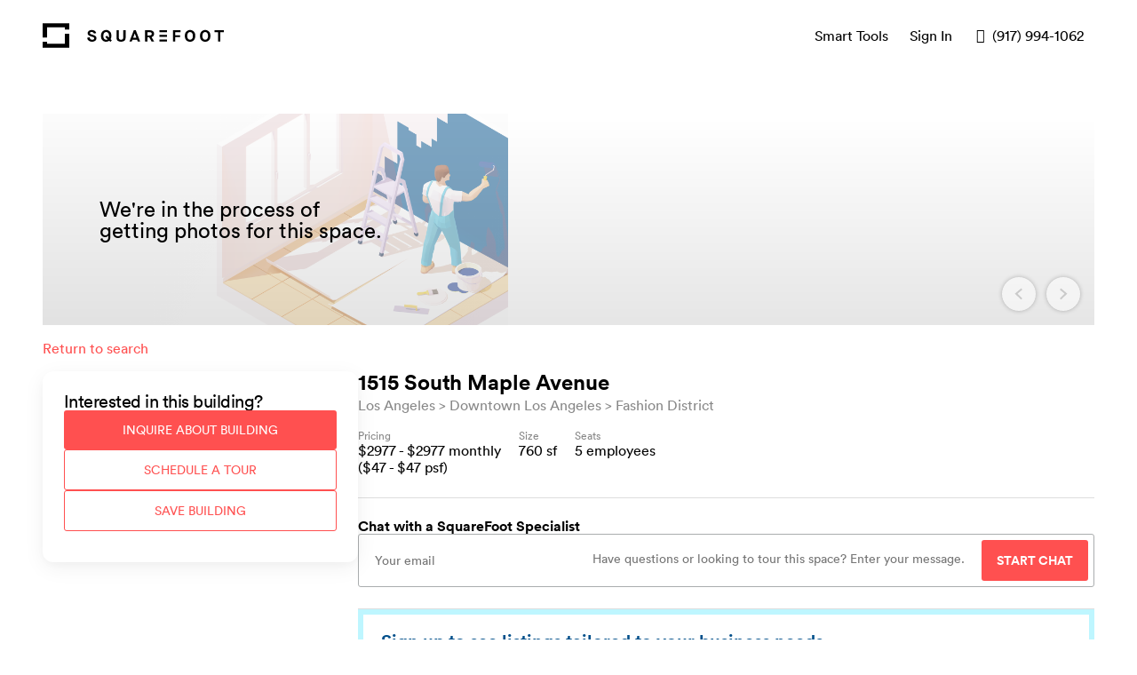

--- FILE ---
content_type: text/html; charset=utf-8
request_url: https://www.squarefoot.com/building/ca/los-angeles/1515-south-maple-avenue/7cb3fdbd-dbe4-4b5d-9ea2-5b702205e30f
body_size: 3746
content:
<!DOCTYPE html><html lang="en-US" data-qa="my-document"><head><meta charSet="utf-8"/><meta name="viewport" content="width=device-width, initial-scale=1"/><title>SquareFoot</title><meta name="description" content="We’re a new kind of commercial real estate company. We help growing businesses win at finding their next office space, providing flexibility, transparency, and a stress-free process along the way."/><meta name="og:site_name" content="SquareFoot"/><meta name="application-name" content="SquareFoot"/><meta name="apple-mobile-web-app-title" content="SquareFoot"/><meta name="theme_color" content="#ffffff"/><meta name="fb:app_id" content="496698383783212"/><script type="application/ld+json">[{"@context":"http://schema.org","@type":"WebSite","name":"SquareFoot","url":"https://www.squarefoot.com"},{"@context":"http://schema.org","@type":"Organization","name":"SquareFoot","url":"https://www.squarefoot.com","logo":"https://www.squarefoot.com/apple-touch-icon.png","sameAs":["https://www.facebook.com/TheSquareFoot","https://twitter.com/thesqft","https://www.linkedin.com/company/2220452"],"location":{"@context":"http://schema.org","@type":"Place","address":{"@context":"http://schema.org","@type":"PostalAddress","streetAddress":"115 W 30th Street, Suite 900","addressLocality":"New York City","addressRegion":"NY","postalCode":"10001"}}}]</script><link rel="apple-touch-icon" sizes="180x180" href="/apple-touch-icon.png"/><link rel="icon" type="image/png" href="/favicon-32x32.png" sizes="32x32"/><link rel="icon" type="image/png" href="/favicon-16x16.png" sizes="16x16"/><link rel="mask-icon" href="/safari-pinned-tab.svg" color="#212121"/><link rel="preconnect" href="https://miyagi-next-assets.s3.us-east-005.backblazeb2.com"/><meta name="next-head-count" content="15"/><script async="">!function(){var analytics=window.analytics=window.analytics||[];if(!analytics.initialize)if(analytics.invoked)window.console&&console.error&&console.error("Segment snippet included twice.");else{analytics.invoked=!0;analytics.methods=["trackSubmit","trackClick","trackLink","trackForm","pageview","identify","reset","group","track","ready","alias","debug","page","once","off","on","addSourceMiddleware","addIntegrationMiddleware","setAnonymousId","addDestinationMiddleware"];analytics.factory=function(e){return function(){var t=Array.prototype.slice.call(arguments);t.unshift(e);analytics.push(t);return analytics}};for(var e=0;e<analytics.methods.length;e++){var key=analytics.methods[e];analytics[key]=analytics.factory(key)}analytics.load=function(key,e){var t=document.createElement("script");t.type="text/javascript";t.async=!0;t.src="https://cdn.segment.com/analytics.js/v1/" + key + "/analytics.min.js";var n=document.getElementsByTagName("script")[0];n.parentNode.insertBefore(t,n);analytics._loadOptions=e};analytics._writeKey="YOUR_API_KEY";;analytics.SNIPPET_VERSION="4.15.3";
analytics.load("YOUR_API_KEY");
analytics.page();
}}();</script><meta name="robots" content="index,follow"/><link rel="preload" href="/_next/static/css/998cf07aa2ac68b2.css" as="style"/><link rel="stylesheet" href="/_next/static/css/998cf07aa2ac68b2.css" data-n-g=""/><link rel="preload" href="/_next/static/css/84b8bf9e273dd228.css" as="style"/><link rel="stylesheet" href="/_next/static/css/84b8bf9e273dd228.css" data-n-p=""/><link rel="preload" href="/_next/static/css/0e14c50e3b03f4ff.css" as="style"/><link rel="stylesheet" href="/_next/static/css/0e14c50e3b03f4ff.css" data-n-p=""/><noscript data-n-css=""></noscript><script defer="" nomodule="" src="/_next/static/chunks/polyfills-5cd94c89d3acac5f.js"></script><script src="/_next/static/chunks/webpack-c93b3ff0d02e70ea.js" defer=""></script><script src="/_next/static/chunks/framework-8b7974553b1447ee.js" defer=""></script><script src="/_next/static/chunks/main-57c50a6a40ba74ab.js" defer=""></script><script src="/_next/static/chunks/pages/_app-909066f65bea23ad.js" defer=""></script><script src="/_next/static/chunks/29107295-c3c12e6f8bf94c9b.js" defer=""></script><script src="/_next/static/chunks/304-8f2246b6a9805e50.js" defer=""></script><script src="/_next/static/chunks/522-003aff8992af872a.js" defer=""></script><script src="/_next/static/chunks/551-d47c2531b55dd8cd.js" defer=""></script><script src="/_next/static/chunks/66-aaff00231d7ca26b.js" defer=""></script><script src="/_next/static/chunks/681-01433364446089fa.js" defer=""></script><script src="/_next/static/chunks/371-89c026687fbc48fe.js" defer=""></script><script src="/_next/static/chunks/pages/building/%5B...slug%5D-86c64f1aed015bdd.js" defer=""></script><script src="/_next/static/-8Ih9ZfGFZ05CExjLOYYZ/_buildManifest.js" defer=""></script><script src="/_next/static/-8Ih9ZfGFZ05CExjLOYYZ/_ssgManifest.js" defer=""></script><script src="/_next/static/-8Ih9ZfGFZ05CExjLOYYZ/_middlewareManifest.js" defer=""></script></head><body><div id="__next" data-reactroot=""><div class="styles_container__tvvBW" data-qa="toast"><div class="styles_inner__Z9ucR styles_hidden__4Itod"><div class="styles_closeButton__tLXmF" role="button" tabindex="0"><span class="icon icon-cross"></span></div></div></div><script type="text/javascript" async="" src="https://www.googleadservices.com/pagead/conversion_async.js"></script></div><script id="__NEXT_DATA__" type="application/json">{"props":{"pageProps":{"isMobileView":null,"prevUrl":null,"state":"ca","city":"los-angeles","address":"1515-south-maple-avenue","selectedListingId":null,"error":null,"building":{"__typename":"Building","id":"127260","identity":"7cb3fdbd-dbe4-4b5d-9ea2-5b702205e30f","address":"1515 South Maple Avenue","addresses":[{"__typename":"Address","id":"b6e5bba3-6365-4fa5-a0be-dd84f5993929","address":"1515 South Maple Avenue"}],"fullAddress":"1515 South Maple Avenue, Los Angeles, CA 90015","cmsContent":null,"propertyName":null,"city":"Los Angeles","state":"CA","zip":"90015","slug":"/ca/los-angeles/1515-south-maple-avenue","lat":34.0320879,"lng":-118.259526,"minSquareFeet":760,"maxSquareFeet":760,"minEstimatedSeats":5,"maxEstimatedSeats":5,"minEstimatedMonthlyPrice":2977,"maxEstimatedMonthlyPrice":2977,"details":{},"hasAttendedLobby":null,"hasRoundTheClockAccess":null,"hasVirtualTours":false,"hasTurnstile":null,"coverImage":{"__typename":"Image","id":"-1","url":"https://d2uvg1ukogcips.cloudfront.net/miyagi/listingPlaceholder.svg"},"images2":{"__typename":"ImagesConnection","nodes":[]},"market":{"__typename":"Market","id":"1741","name":"Los Angeles","externalId":"a40e5fb3-5dea-4108-80c3-fa658de997d8","seoString":"ca/los-angeles"},"neighborhood":{"__typename":"Neighborhood","id":"574","name":"Fashion District","rootSlug":"/ca/los-angeles/fashion-district","yearlyPricePerFoot":41,"externalId":"ab557048-0c1c-45cf-afc7-54ca005ac2ee"},"submarket":{"__typename":"Submarket","id":"31","name":"Downtown Los Angeles","externalId":"5c7abbd9-8198-497f-bbdb-bb86d4ecc271","seoString":"ca/los-angeles/downtown-los-angeles"},"listings":[{"__typename":"Listing","id":"1023237","floorAndSuite":"Suite 4","squareFeet":760,"estimatedSquareFeet":760,"maxOccupancy":0,"estimatedMaxOccupancy":5,"estimatedMonthlyPrice":"2977","displayMonthlyPrice":"$2,976","displayPSF":"$47","estimatedPsf":46,"accuratePsf":47,"details":{"Property Type":"Office","Lease Type":"Direct Lease","Lease Term":"Flexible"},"leaseType":"DIRECT","leaseTerm":null,"status":"AVAILABLE","description":"Suite 3 \u0026 4 can be combined together","naturalLight":null,"hasWetPantry":null,"floorMaterial":null,"conferenceRooms":null,"hasExposedCeiling":null,"hasPrivateBathroom":null,"dataChangedAt":"2021-07-29T21:22:42Z","brokerInsights":[],"images2":{"__typename":"ImagesConnection","nodes":[]}},{"__typename":"Listing","id":"1023236","floorAndSuite":"Suite 3","squareFeet":760,"estimatedSquareFeet":760,"maxOccupancy":0,"estimatedMaxOccupancy":5,"estimatedMonthlyPrice":"2977","displayMonthlyPrice":"$2,976","displayPSF":"$47","estimatedPsf":46,"accuratePsf":47,"details":{"Property Type":"Office","Lease Type":"Direct Lease","Lease Term":"Flexible"},"leaseType":"DIRECT","leaseTerm":null,"status":"AVAILABLE","description":"Suite 3 \u0026 4 can be combined together","naturalLight":null,"hasWetPantry":null,"floorMaterial":null,"conferenceRooms":null,"hasExposedCeiling":null,"hasPrivateBathroom":null,"dataChangedAt":"2021-07-29T21:21:57Z","brokerInsights":[],"images2":{"__typename":"ImagesConnection","nodes":[]}}],"nearbyBuildings":[{"__typename":"Building","id":"130609","address":"1500 South Los Angeles Street","slug":"/ca/los-angeles/1500-south-los-angeles-street","coverImage":{"__typename":"Image","id":"-1","url":"https://d2uvg1ukogcips.cloudfront.net/miyagi/listingPlaceholder.svg"},"minSquareFeet":0,"maxSquareFeet":0,"minEstimatedMonthlyPrice":0,"maxEstimatedMonthlyPrice":0,"neighborhood":{"__typename":"Neighborhood","id":"574","name":"Fashion District"}},{"__typename":"Building","id":"132168","address":"1714 Maple Avenue","slug":"/ca/los-angeles/1714-maple-avenue","coverImage":{"__typename":"Image","id":"-1","url":"https://d2uvg1ukogcips.cloudfront.net/miyagi/listingPlaceholder.svg"},"minSquareFeet":2828,"maxSquareFeet":2828,"minEstimatedMonthlyPrice":5656,"maxEstimatedMonthlyPrice":5656,"neighborhood":{"__typename":"Neighborhood","id":"574","name":"Fashion District"}},{"__typename":"Building","id":"126138","address":"1715 Wall Street","slug":"/ca/los-angeles/1715-wall-street","coverImage":{"__typename":"Image","id":"-1","url":"https://d2uvg1ukogcips.cloudfront.net/miyagi/listingPlaceholder.svg"},"minSquareFeet":3800,"maxSquareFeet":3800,"minEstimatedMonthlyPrice":4433,"maxEstimatedMonthlyPrice":12983,"neighborhood":{"__typename":"Neighborhood","id":"574","name":"Fashion District"}}],"virtualTours":[]},"__APOLLO_STATE__":{"Address:b6e5bba3-6365-4fa5-a0be-dd84f5993929":{"__typename":"Address","identity":"b6e5bba3-6365-4fa5-a0be-dd84f5993929","address":"1515 South Maple Avenue","id":"b6e5bba3-6365-4fa5-a0be-dd84f5993929"},"Image:-1":{"__typename":"Image","id":"-1","url({\"size\":\"original\"})":"https://d2uvg1ukogcips.cloudfront.net/miyagi/listingPlaceholder.svg","url({\"size\":\"slideshow_big\"})":"https://d2uvg1ukogcips.cloudfront.net/miyagi/listingPlaceholder.svg"},"Market:1741":{"__typename":"Market","id":"1741","name":"Los Angeles","externalId":"a40e5fb3-5dea-4108-80c3-fa658de997d8","seoString":"ca/los-angeles"},"Neighborhood:574":{"__typename":"Neighborhood","id":"574","name":"Fashion District","rootSlug":"/ca/los-angeles/fashion-district","yearlyPricePerFoot":41,"externalId":"ab557048-0c1c-45cf-afc7-54ca005ac2ee"},"Submarket:31":{"__typename":"Submarket","id":"31","name":"Downtown Los Angeles","externalId":"5c7abbd9-8198-497f-bbdb-bb86d4ecc271","seoString":"ca/los-angeles/downtown-los-angeles"},"Listing:1023237":{"__typename":"Listing","id":"1023237","floorAndSuite":"Suite 4","squareFeet":760,"estimatedSquareFeet":760,"maxOccupancy":0,"estimatedMaxOccupancy":5,"estimatedMonthlyPrice":"2977","displayMonthlyPrice":"$2,976","displayPSF":"$47","estimatedPsf":46,"accuratePsf":47,"details":{"Property Type":"Office","Lease Type":"Direct Lease","Lease Term":"Flexible"},"leaseType":"DIRECT","leaseTerm":null,"status":"AVAILABLE","description":"Suite 3 \u0026 4 can be combined together","naturalLight":null,"hasWetPantry":null,"floorMaterial":null,"conferenceRooms":null,"hasExposedCeiling":null,"hasPrivateBathroom":null,"dataChangedAt":"2021-07-29T21:22:42Z","brokerInsights":[],"images2":{"__typename":"ImagesConnection","nodes":[]}},"Listing:1023236":{"__typename":"Listing","id":"1023236","floorAndSuite":"Suite 3","squareFeet":760,"estimatedSquareFeet":760,"maxOccupancy":0,"estimatedMaxOccupancy":5,"estimatedMonthlyPrice":"2977","displayMonthlyPrice":"$2,976","displayPSF":"$47","estimatedPsf":46,"accuratePsf":47,"details":{"Property Type":"Office","Lease Type":"Direct Lease","Lease Term":"Flexible"},"leaseType":"DIRECT","leaseTerm":null,"status":"AVAILABLE","description":"Suite 3 \u0026 4 can be combined together","naturalLight":null,"hasWetPantry":null,"floorMaterial":null,"conferenceRooms":null,"hasExposedCeiling":null,"hasPrivateBathroom":null,"dataChangedAt":"2021-07-29T21:21:57Z","brokerInsights":[],"images2":{"__typename":"ImagesConnection","nodes":[]}},"Building:130609":{"__typename":"Building","id":"130609","address":"1500 South Los Angeles Street","slug":"/ca/los-angeles/1500-south-los-angeles-street","coverImage":{"__ref":"Image:-1"},"minSquareFeet":0,"maxSquareFeet":0,"minEstimatedMonthlyPrice":0,"maxEstimatedMonthlyPrice":0,"neighborhood":{"__ref":"Neighborhood:574"}},"Building:132168":{"__typename":"Building","id":"132168","address":"1714 Maple Avenue","slug":"/ca/los-angeles/1714-maple-avenue","coverImage":{"__ref":"Image:-1"},"minSquareFeet":2828,"maxSquareFeet":2828,"minEstimatedMonthlyPrice":5656,"maxEstimatedMonthlyPrice":5656,"neighborhood":{"__ref":"Neighborhood:574"}},"Building:126138":{"__typename":"Building","id":"126138","address":"1715 Wall Street","slug":"/ca/los-angeles/1715-wall-street","coverImage":{"__ref":"Image:-1"},"minSquareFeet":3800,"maxSquareFeet":3800,"minEstimatedMonthlyPrice":4433,"maxEstimatedMonthlyPrice":12983,"neighborhood":{"__ref":"Neighborhood:574"}},"Building:127260":{"__typename":"Building","id":"127260","identity":"7cb3fdbd-dbe4-4b5d-9ea2-5b702205e30f","address":"1515 South Maple Avenue","addresses":[{"__ref":"Address:b6e5bba3-6365-4fa5-a0be-dd84f5993929"}],"fullAddress":"1515 South Maple Avenue, Los Angeles, CA 90015","cmsContent":null,"propertyName":null,"city":"Los Angeles","state":"CA","zip":"90015","slug":"/ca/los-angeles/1515-south-maple-avenue","lat":34.0320879,"lng":-118.259526,"minSquareFeet":760,"maxSquareFeet":760,"minEstimatedSeats":5,"maxEstimatedSeats":5,"minEstimatedMonthlyPrice":2977,"maxEstimatedMonthlyPrice":2977,"details":{},"hasAttendedLobby":null,"hasRoundTheClockAccess":null,"hasVirtualTours":false,"hasTurnstile":null,"coverImage":{"__ref":"Image:-1"},"images2":{"__typename":"ImagesConnection","nodes":[]},"market":{"__ref":"Market:1741"},"neighborhood":{"__ref":"Neighborhood:574"},"submarket":{"__ref":"Submarket:31"},"listings":[{"__ref":"Listing:1023237"},{"__ref":"Listing:1023236"}],"nearbyBuildings":[{"__ref":"Building:130609"},{"__ref":"Building:132168"},{"__ref":"Building:126138"}],"virtualTours":[]},"ROOT_QUERY":{"__typename":"Query","buildingOrRedirect({\"identity\":\"7cb3fdbd-dbe4-4b5d-9ea2-5b702205e30f\",\"slug\":\"/ca/los-angeles/1515-south-maple-avenue\"})":{"__typename":"BuildingOrRedirect","redirect":null,"building":{"__ref":"Building:127260"}}}}},"__N_SSP":true},"page":"/building/[...slug]","query":{"slug":["ca","los-angeles","1515-south-maple-avenue","7cb3fdbd-dbe4-4b5d-9ea2-5b702205e30f"]},"buildId":"-8Ih9ZfGFZ05CExjLOYYZ","isFallback":false,"gssp":true,"appGip":true,"scriptLoader":[]}</script><script defer src="https://static.cloudflareinsights.com/beacon.min.js/vcd15cbe7772f49c399c6a5babf22c1241717689176015" integrity="sha512-ZpsOmlRQV6y907TI0dKBHq9Md29nnaEIPlkf84rnaERnq6zvWvPUqr2ft8M1aS28oN72PdrCzSjY4U6VaAw1EQ==" data-cf-beacon='{"version":"2024.11.0","token":"66e6d169c5f4467b8f3cbfe9c95b24ab","r":1,"server_timing":{"name":{"cfCacheStatus":true,"cfEdge":true,"cfExtPri":true,"cfL4":true,"cfOrigin":true,"cfSpeedBrain":true},"location_startswith":null}}' crossorigin="anonymous"></script>
</body></html>

--- FILE ---
content_type: text/css; charset=UTF-8
request_url: https://www.squarefoot.com/_next/static/css/f6b79d6f194f811e.css
body_size: 5272
content:
.style_container__FuqkF{position:relative;z-index:3;font-size:14px}.style_container__FuqkF p{line-height:2}.style_container__FuqkF h2,.style_container__FuqkF h3{text-transform:uppercase}.style_container__FuqkF a{color:#000}.style_container__FuqkF .style_lower__MHGWW .style_lists__NMuaL,.style_container__FuqkF .style_upper__RRE4v ul{list-style:none;margin-bottom:28px}.style_container__FuqkF .style_responsiveFlex__JshiU{display:flex;flex-direction:column}@media screen and (min-width:960px){.style_container__FuqkF .style_responsiveFlex__JshiU{flex-direction:row}}.style_container__FuqkF .style_upper__RRE4v{background-color:#fff}.style_container__FuqkF .style_upper__RRE4v h2{text-transform:uppercase;margin-bottom:16px;color:#000;font-style:inherit;line-height:1.9;font-family:Circular Std,helvetica,arial,sans-serif;font-weight:700;font-size:14px;letter-spacing:normal}.style_container__FuqkF .style_upper__RRE4v .style_innerContainerCol2__L1r44{display:flex;flex:2 1}.style_container__FuqkF .style_upper__RRE4v .style_innerContainerCol2__L1r44 .style_item__imIX6{flex:1 1}.style_container__FuqkF .style_upper__RRE4v .style_innerContainerCol2__L1r44 .style_item__imIX6 li{padding:.25rem 0}@media screen and (max-width:959px){.style_container__FuqkF .style_upper__RRE4v .style_innerContainerCol2__L1r44 .style_item__imIX6{width:50%}}.style_container__FuqkF .style_upper__RRE4v .style_innerContainerCol1__m5WiA{flex:1 1}.style_container__FuqkF .style_upper__RRE4v .style_address__ySG51{line-height:1.5}.style_container__FuqkF .style_upper__RRE4v .style_socialMedia__zQKDQ{margin-top:16px}.style_container__FuqkF .style_upper__RRE4v .style_socialMedia__zQKDQ li{display:inline-block;vertical-align:middle}.style_container__FuqkF .style_upper__RRE4v .style_socialMedia__zQKDQ li:not(:last-child){margin-right:16px}.style_container__FuqkF .style_upper__RRE4v .style_appLinkForm__QeE89 .style_appLinkButtons__jvNob{display:flex;margin-bottom:12px}.style_container__FuqkF .style_upper__RRE4v .style_appLinkForm__QeE89 .style_appLinkButtons__jvNob input{border:0;margin-right:0}.style_container__FuqkF .style_upper__RRE4v .style_appLinkForm__QeE89 .style_appLinkButtons__jvNob button{border-radius:0 3px 3px 0}.style_container__FuqkF .style_upper__RRE4v .style_appLinkForm__QeE89 .style_appLinkButtons__jvNob img{width:154px;height:40px}.style_container__FuqkF .style_upper__RRE4v .style_appLinkForm__QeE89 .style_message__wEVQI{margin-bottom:12px;font-weight:700}.style_container__FuqkF .style_blueUpperFooter__eAk1C,.style_container__FuqkF .style_lower__MHGWW{background-color:#bef6ff}.style_container__FuqkF .style_lower__MHGWW nav:not(:first-child){margin-top:16px}.style_container__FuqkF .style_lower__MHGWW .style_section__ZD5D5 h2{display:inline-block}.style_container__FuqkF .style_lower__MHGWW .style_section__ZD5D5 .style_citySubHeading__35LgE{margin-left:.3em}.style_container__FuqkF .style_lower__MHGWW .style_section__ZD5D5 .style_locationSubHeading__Ho985{display:inline-block;font-weight:400;margin-left:.6em}.style_container__FuqkF .style_lower__MHGWW .style_section__ZD5D5 .style_locationSubHeading__Ho985:before{content:"/";margin-right:.6em}@media screen and (max-width:960px){.style_container__FuqkF .style_lower__MHGWW .style_section__ZD5D5 .style_locationSubHeading__Ho985:first-child{margin-left:0}.style_container__FuqkF .style_lower__MHGWW .style_section__ZD5D5 .style_locationSubHeading__Ho985:first-child:before{content:"";margin:0}}@media screen and (max-width:959px){.style_container__FuqkF .style_lower__MHGWW .style_section__ZD5D5 .style_locationSubHeading__Ho985{margin-bottom:0}.style_container__FuqkF .style_lower__MHGWW .style_section__ZD5D5 .style_locationSubHeading__Ho985:last-of-type{margin-bottom:.5em}}.style_container__FuqkF .style_lower__MHGWW .style_section__ZD5D5 .style_neighborhoodList___2Hpt ul{display:flex;flex-flow:column wrap;height:calc(42em - 42vw);min-height:5em;max-height:21em}.style_container__FuqkF .style_lower__MHGWW .style_section__ZD5D5 .style_neighborhoodList___2Hpt ul li{padding-right:.5em;line-height:2rem}.style_container__FuqkF .style_lower__MHGWW .style_section__ZD5D5 .style_lists__NMuaL{display:flex;font-size:.8em}.style_container__FuqkF .style_lower__MHGWW .style_section__ZD5D5 .style_lists__NMuaL .style_listPairContainer__GDFQM{display:flex;flex-direction:column;width:100%}.style_container__FuqkF .style_lower__MHGWW .style_section__ZD5D5 .style_lists__NMuaL .style_listPairContainer__GDFQM ul{flex:1 1;width:100%}.style_container__FuqkF .style_lower__MHGWW .style_section__ZD5D5 .style_lists__NMuaL .style_listPairContainer__GDFQM ul li{margin-bottom:.3em;white-space:nowrap;overflow:hidden;text-overflow:ellipsis}@media screen and (min-width:960px){.style_container__FuqkF .style_lower__MHGWW .style_section__ZD5D5 .style_lists__NMuaL .style_listPairContainer__GDFQM ul{width:50%}}.style_container__FuqkF .style_lower__MHGWW .style_section__ZD5D5 .style_lists__NMuaL .style_listPairContainer__GDFQM:not(:last-child){padding-right:10px}@media screen and (min-width:960px){.style_container__FuqkF .style_lower__MHGWW .style_section__ZD5D5 .style_lists__NMuaL .style_listPairContainer__GDFQM:not(:last-child) ul{padding-right:.5em}.style_container__FuqkF .style_lower__MHGWW .style_section__ZD5D5 .style_lists__NMuaL .style_listPairContainer__GDFQM{flex-direction:row;width:33%}.style_container__FuqkF .style_lower__MHGWW .style_section__ZD5D5 .style_lists__NMuaL{font-size:1em}}.style_container__FuqkF .style_lower__MHGWW .style_footerBottomWrapper__IqcJW{align-items:flex-end;display:flex;border-bottom:2px solid #fff}.style_container__FuqkF .style_lower__MHGWW .style_footerBottomCities__xYWjt{flex:2 1}.style_container__FuqkF .style_lower__MHGWW .style_newYorkTopCities__Wz2mJ{flex:3 1}.style_container__FuqkF .style_lower__MHGWW .style_searchForOfficeSpace__8yXsS{flex:2 1}.style_container__FuqkF .style_lower__MHGWW .style_searchForOfficeSpace__8yXsS ul{width:33.333%}@media screen and (min-width:960px){.style_container__FuqkF .style_lower__MHGWW .style_searchForOfficeSpace__8yXsS ul{width:25%}}.style_container__FuqkF .style_lower__MHGWW .style_officeSpace__CyxeW{min-width:25%}@media screen and (max-width:959px){.style_container__FuqkF .style_lower__MHGWW .style_officeSpace__CyxeW h2{margin-bottom:0}.style_container__FuqkF .style_lower__MHGWW .style_footerBottomWrapper__IqcJW{flex-direction:column}.style_container__FuqkF .style_lower__MHGWW .style_footerBottomCities__xYWjt,.style_container__FuqkF .style_lower__MHGWW .style_footerBottomLegal__DuVBM{width:100%}}.style_footerBottomLegal__DuVBM{margin-bottom:2rem;padding-top:1em;opacity:.7;font-size:13px}.style_legalLinks__vfMfV{display:inline-block}.style_allRightsReserved__m9qwX,.style_copyright__wlYis,.style_legalLink__bm_gh{margin-right:16px}.style_submarkets__3oI2s{margin-top:.6rem}@media screen and (min-width:960px){.style_submarkets__3oI2s{display:inline-block}}.style_logoContainer__NkIBU,.style_logoContainer__NkIBU>a{display:flex;align-items:center}.style_logo__Ipf4q{height:28px;margin-right:20px}.style_logoText__Zo5JY{height:15px}.style_container__nKh2V{position:relative;z-index:8;display:flex;justify-content:space-between;font-size:16px;color:#000;padding:20px 48px}.style_container__nKh2V a:hover,.style_container__nKh2V button:focus,.style_container__nKh2V button:hover{transform:none;text-decoration:none;box-shadow:none;outline:none;cursor:pointer}.style_container__nKh2V a,.style_container__nKh2V button{color:#000;display:flex}.style_container__nKh2V .style_burgerButton__liDZb,.style_container__nKh2V .style_closeButton__b_Etm,.style_container__nKh2V .style_cogButton__I7UYx,.style_container__nKh2V .style_phoneButton__Y3SfB{margin-left:12px;width:16px;height:16px}.style_container__nKh2V .style_burgerButton__liDZb:hover,.style_container__nKh2V .style_closeButton__b_Etm:hover,.style_container__nKh2V .style_cogButton__I7UYx:hover,.style_container__nKh2V .style_phoneButton__Y3SfB:hover{cursor:pointer;color:#ff5050}.style_container__nKh2V h1{font-size:24px;letter-spacing:-.5px;margin-bottom:0}.style_container__nKh2V .style_navigationContainer__0hl37{display:flex;align-items:center}.style_container__nKh2V .style_phoneButton__Y3SfB .icon-phone{font-size:16px;vertical-align:bottom}.style_container__nKh2V .style_contact__w_kBl a{text-decoration:none}.style_container__nKh2V .style_contact__w_kBl a .icon-phone{margin-right:5px;width:16px;height:16px}.style_container__nKh2V .style_toggleButton__ujeev{display:none}.style_container__nKh2V .style_toggleButton__ujeev~.style_phoneButton__Y3SfB,.style_container__nKh2V .style_toggleButton__ujeev~label{display:none;font-size:18px}.style_container__nKh2V .style_nav__BYMHk ul{align-items:center}.style_container__nKh2V .style_nav__BYMHk li,.style_container__nKh2V .style_nav__BYMHk ul{display:flex;justify-content:center;position:relative}.style_container__nKh2V .style_nav__BYMHk li.style_contact__w_kBl,.style_container__nKh2V .style_nav__BYMHk li.style_contact__w_kBl span,.style_container__nKh2V .style_nav__BYMHk li.style_contact__w_kBl~a{padding:0}.style_container__nKh2V .style_nav__BYMHk a.style_cogButton__I7UYx{margin-left:12px;padding:0}.style_container__nKh2V .style_nav__BYMHk a.style_cogButton__I7UYx span.style_iconCog__X7KpH{font-size:125%;padding:0}.style_container__nKh2V .style_nav__BYMHk a,.style_container__nKh2V .style_nav__BYMHk button,.style_container__nKh2V .style_nav__BYMHk span{font-size:inherit;justify-content:center;align-items:center;text-align:center;padding:12px;margin:0;background-color:transparent;text-transform:none;font-weight:400}.style_container__nKh2V .style_nav__BYMHk .style_quickStart__tLxaW{display:none}@media screen and (max-width:959px){.style_container__nKh2V{padding:20px 10px 16px}.style_container__nKh2V .style_toggleButton__ujeev:not(:checked)~.style_nav__BYMHk a:first-child,.style_container__nKh2V .style_toggleButton__ujeev:not(:checked)~.style_nav__BYMHk button{display:none}.style_container__nKh2V .style_toggleButton__ujeev:not(:checked)~.style_burgerButton__liDZb,.style_container__nKh2V .style_toggleButton__ujeev:not(:checked)~.style_cogButton__I7UYx,.style_container__nKh2V .style_toggleButton__ujeev:not(:checked)~.style_phoneButton__Y3SfB{display:block}.style_container__nKh2V .style_toggleButton__ujeev:checked~.style_nav__BYMHk{flex-direction:column;z-index:2;position:fixed;top:58px;height:calc(100vh - 58px);left:0;right:0;margin:0;background-color:#fff}.style_container__nKh2V .style_toggleButton__ujeev:checked~.style_nav__BYMHk ul{flex-direction:column;width:100%;height:100%}.style_container__nKh2V .style_toggleButton__ujeev:checked~.style_nav__BYMHk li{width:100%;background-color:#fff}.style_container__nKh2V .style_toggleButton__ujeev:checked~.style_nav__BYMHk a,.style_container__nKh2V .style_toggleButton__ujeev:checked~.style_nav__BYMHk button{display:block;width:100%;height:100%;font-size:24px;padding:16px}.style_container__nKh2V .style_toggleButton__ujeev:checked~.style_nav__BYMHk a:hover,.style_container__nKh2V .style_toggleButton__ujeev:checked~.style_nav__BYMHk button:hover{background-color:#bef6ff}.style_container__nKh2V .style_toggleButton__ujeev:checked~.style_burgerButton__liDZb,.style_container__nKh2V .style_toggleButton__ujeev:checked~.style_cogButton__I7UYx,.style_container__nKh2V .style_toggleButton__ujeev:checked~.style_nav__BYMHk .style_contact__w_kBl,.style_container__nKh2V .style_toggleButton__ujeev:checked~.style_phoneButton__Y3SfB{display:none}.style_container__nKh2V .style_toggleButton__ujeev:checked~.style_closeButton__b_Etm,.style_container__nKh2V .style_toggleButton__ujeev:checked~.style_nav__BYMHk .style_quickStart__tLxaW{display:block}}.style_second__7GNnq{animation-delay:.33s}.style_third__HiNXP{animation-delay:.66s}.style_first__w6Q8p,.style_second__7GNnq,.style_third__HiNXP{animation-name:style_bump__C3_o6;animation-duration:1s;animation-iteration-count:infinite;animation-timing-function:linear;display:inline-block}@keyframes style_bump__C3_o6{0%,to{transform:none}50%{transform:translateY(-3px)}}@keyframes style_open__o2XRx{0%{opacity:0;transform:scale(.7)}to{opacity:1;transform:scale(1)}}.style_container__nstQe{top:0;left:0;right:0;bottom:0;position:fixed;z-index:12;background-color:rgba(33,33,33,.5)}@media screen and (min-width:960px){.style_container__nstQe{display:flex;align-items:center;justify-content:center}}.style_basicInner__KmMjW{position:relative;background-color:#fff;animation:style_open__o2XRx .16s ease-out 1;box-shadow:0 4px 15px -5px #6b7175}.style_basicInner__KmMjW .style_closeButton__qPwAm{top:20px;right:20px;font-size:16px;padding:4px 12px;position:absolute;color:#6b7175;border:1px solid #fafafa;background-color:transparent}.style_basicInner__KmMjW .style_closeButton__qPwAm:hover{background-color:#fafafa}@media screen and (max-width:959px){.style_basicInner__KmMjW{width:100%;height:100%}}.style_inner__2Gz9M{min-height:100%;overflow-y:auto;max-height:100vh;position:relative;color:#212121;background-color:#fff;padding:10px;animation:style_open__o2XRx .16s ease-out 1;box-shadow:0 4px 15px -5px #6b7175}.style_inner__2Gz9M input:last-child{margin-bottom:0}.style_inner__2Gz9M .select,.style_inner__2Gz9M input:not([type=submit]):not([type=checkbox]):not([type=radio]){width:100%;display:block;margin:12px 0}.style_inner__2Gz9M p{margin:16px 0}.style_inner__2Gz9M .style_closeButton__qPwAm{top:20px;right:20px;padding:4px 12px;position:absolute;font-size:16px;color:#6b7175;border:1px solid #fafafa;background-color:transparent}.style_inner__2Gz9M .style_closeButton__qPwAm:hover{background-color:#fafafa}@media screen and (max-width:959px){.style_inner__2Gz9M{padding-top:40px}}@media screen and (min-width:960px){.style_inner__2Gz9M{width:50%;min-height:auto;border-radius:3px;padding:48px}}.styles_modal__1_KzQ{max-width:940px;max-height:501px;width:100%;display:flex;border-radius:4px;box-shadow:0 0 10px 0 rgba(0,0,0,.2)}.styles_modal__1_KzQ>button{display:none}@media screen and (max-width:959px){.styles_modal__1_KzQ{max-width:none;padding:48px;height:auto}}.styles_button__XFzlw{font-size:16px;font-weight:700;padding:10px 24px;border-radius:0 2px 2px 0;line-height:normal;margin:0}@media screen and (max-width:959px){.styles_button__XFzlw{border-radius:0 0 2px 2px}}.styles_sideContent__X0ypb{width:282px}@media screen and (max-width:959px){.styles_sideContent__X0ypb{display:none}}.styles_mainContent__8eMHw{display:flex;align-items:center;justify-content:center;width:100%}.styles_container__o5vIM{background-color:rgba(255,255,255,.8)}@media screen and (max-width:959px){.styles_container__o5vIM{display:flex;align-items:center;padding:0 12px}}.styles_closeButton__c_1Bd{color:#6b7175;background-color:transparent;border:none;position:absolute;top:-26px;right:0;padding:0;font-size:19px}.styles_closeButton__c_1Bd:hover{color:#ff5050;cursor:pointer;text-decoration:none}.styles_contentWrapper__XAGx6{width:100%;display:inherit}.styles_image__TDG39{height:100%}.style_form__ObDSg{display:flex;flex-direction:column}@media screen and (min-width:960px){.style_form__ObDSg{width:340px}}.style_input__VzOxj{font-size:16px!important;padding:10px 12px!important;margin-bottom:12px!important;margin-right:0!important}.style_button__cZ1eP{font-size:16px;font-weight:700;padding:10px 24px;border-radius:2px;background-color:#ff5050;color:#fff;margin-bottom:5px;border:none;cursor:pointer}.style_button__cZ1eP:disabled{background:#aaa}.style_sideContent__YAheR{width:282px;height:501px;background-size:cover;background-position:50%;color:#fff;font-size:20px;display:block}.style_heading__AnGR9{font-size:20px;line-height:normal;color:#000;margin-bottom:6px}.style_subheading__jra2H{font-size:16px;font-weight:400;line-height:normal;color:#000;margin-bottom:24px}.style_error__ZdQ_J{color:#ff5050;line-height:normal;margin:12px 0;visibility:hidden}.style_inputError__nLgCg{border-color:#ff5050!important}.style_visible__vPoih{visibility:visible}.style_createAccountLinkContainer__f_fvc{text-align:center;margin-top:.75em}.style_cta__2uHwd{max-width:340px}.style_customSideContent__KY5BO{height:100%;width:100%}.style_image__GC_lz{height:100%}.style_container__Vl8P2{background-color:#fff}.style_container__Vl8P2 section{padding:48px 24px;background-color:#fff}.style_container__Vl8P2 section h1{font-weight:400}.style_container__Vl8P2 section h2:first-child{font-weight:400;margin-bottom:24px;padding:0 48px;font-size:36px;line-height:36px;letter-spacing:-1.5px;color:#000;text-align:center}@media screen and (max-width:959px){.style_container__Vl8P2 section h2:first-child{font-size:26px;letter-spacing:-1px;line-height:30px;padding:0}}@media screen and (min-width:960px){.style_container__Vl8P2 section{padding:96px 48px}}.style_hideOverflowWrapper__T6Sey{width:100%;overflow:hidden}.style_welcomeWrapper__3cD_T{height:80vh;max-height:500px;display:flex;flex-direction:column;justify-content:center;align-items:center;position:relative;margin-bottom:48px;padding:0 10px 10px}.style_welcomeWrapper__3cD_T:after{content:"";border:6px solid #bef6ff;position:absolute;top:0;bottom:10px;left:10px;right:10px;z-index:1}@media screen and (min-width:960px){.style_welcomeWrapper__3cD_T:after{top:0;bottom:48px;left:48px;right:48px;border-width:10px}.style_welcomeWrapper__3cD_T{padding:0 48px 48px;max-height:800px;min-height:400px}}.style_welcomeHeaderContent__8uhq0{display:flex;flex-direction:column;justify-content:flex-end;position:relative;z-index:2}.style_welcomeHeaderContent__8uhq0 .style_welcomeHeader__FA7TI{text-align:center;margin:-8vw 0 0;padding:24px;line-height:1.2;font-size:36px;font-weight:700;color:#000}.style_welcomeHeaderContent__8uhq0 .style_welcomeHeader__FA7TI .style_typedText__sLP69{min-height:1.2em}@media screen and (min-width:960px){.style_welcomeHeaderContent__8uhq0 .style_welcomeHeader__FA7TI{font-size:48px;line-height:1.1}}.style_welcomeButton__uOXu4{display:block;margin:auto;font-weight:400;text-align:center;width:168px}.style_welcomeHeroImage__VIwRi{position:absolute;bottom:-5%;margin:auto;width:70%;min-width:500px;-o-object-position:center bottom;object-position:center bottom}.style_seoFullBleedBackground__Ia8Xo{background-color:#f4f4f4;width:100%}.style_valueProps__BClpx{display:flex;justify-content:space-around;background-image:linear-gradient(180deg,#fff 0,#fff 10.8em,#bef6ff 0,#bef6ff)}@media screen and (max-width:959px){.style_valueProps__BClpx{flex-direction:column;background-image:none}.style_valueProps__BClpx>div{margin:-10px;background-image:linear-gradient(180deg,#fff 0,#fff 9em,#bef6ff 0,#bef6ff)}}.style_testimonialContainer__4Y7Gc{display:flex;height:483px;max-width:1126px;margin:auto}@media screen and (max-width:959px){.style_testimonialContainer__4Y7Gc{height:auto;flex-direction:column}}.style_testimonialContent__xAFgy{padding:64px 40px;position:relative;display:flex;flex-direction:column;justify-content:center;z-index:2}.style_testimonialContent__xAFgy:before{content:"";border:6px solid #bef6ff;position:absolute;top:0;bottom:0;left:0;right:0;z-index:1}@media screen and (min-width:960px){.style_testimonialContent__xAFgy:before{border-width:10px}}.style_testimonialContent__xAFgy .style_ollieTestimonialLink__lBsCX{z-index:10;width:95px;font-weight:700;margin-top:30px;font-size:18px;line-height:28px;padding-bottom:2px;text-decoration:none;letter-spacing:-.5px;border-bottom:2px solid #ff5050}@media screen and (min-width:960px){.style_testimonialContent__xAFgy{padding:64px 80px;max-width:446px;min-width:328px}}.style_testimonialQuotation__GyOIJ:before{content:"“";display:block;font-size:64px;margin-bottom:-20px;line-height:1}@media screen and (min-width:960px){.style_testimonialQuotation__GyOIJ:before{font-size:72px}}.style_testimonialTestifier__beRf7{max-width:188px;margin-top:20px}.style_testimonialImage__l4ddB{margin-left:-10px;margin-right:-10px;transform:translateY(-32px);box-shadow:0 0 6px #777}.style_testimonialImage__l4ddB>picture>img{height:100%;width:100%;vertical-align:middle}@media screen and (min-width:960px){.style_testimonialImage__l4ddB{transform:translateX(-40px) translateY(40px);flex:1 1;height:auto;padding-top:0}}.style_testimonialLogos__YaOCK{display:flex;flex-wrap:wrap;justify-content:space-between;align-items:center;list-style:none}.style_testimonialLogos__YaOCK li{width:90px;padding:20px 5px}.style_testimonialLogos__YaOCK li>picture>img{width:100%}@media screen and (min-width:960px){.style_testimonialLogos__YaOCK li{width:140px}.style_testimonialLogos__YaOCK{margin-top:60px}}.style_notYourOrdinaryBrokerSection__d2k0e{overflow:hidden;background-color:#fafafa;padding-left:0;padding-right:0}@media screen and (max-width:959px){.style_notYourOrdinaryBrokerSection__d2k0e{padding-top:20px;padding-bottom:0}}.style_notYourOrdinaryBrokerContainer__HQpmv{display:flex;justify-content:space-between;flex-direction:row}.style_notYourOrdinaryBrokerContainer__HQpmv button{margin:0}.style_notYourOrdinaryBrokerContainer__HQpmv .style_iPhoneImage__aKT0a,.style_notYourOrdinaryBrokerContainer__HQpmv .style_laptopImage__gQOvg{background-size:cover;background-repeat:no-repeat;transition:transform 1s}.style_notYourOrdinaryBrokerContainer__HQpmv .style_iPhoneImage__aKT0a.style_animated__snBup,.style_notYourOrdinaryBrokerContainer__HQpmv .style_laptopImage__gQOvg.style_animated__snBup{transform:translateX(0)}@media screen and (max-width:959px){.style_notYourOrdinaryBrokerContainer__HQpmv .style_iPhoneImage__aKT0a.style_animated__snBup,.style_notYourOrdinaryBrokerContainer__HQpmv .style_laptopImage__gQOvg.style_animated__snBup{transform:translateY(0)}}.style_notYourOrdinaryBrokerContainer__HQpmv .style_iPhoneImage__aKT0a{height:492px;background-position-x:-40px;transform:translateX(-600px)}@media screen and (max-width:959px){.style_notYourOrdinaryBrokerContainer__HQpmv .style_iPhoneImage__aKT0a{width:221px;height:174px;-o-object-fit:cover;object-fit:cover;-o-object-position:100% 0;object-position:100% 0;transform:translateY(230px);margin:auto}}.style_notYourOrdinaryBrokerContainer__HQpmv .style_laptopImage__gQOvg{width:720px;height:501px;transform:translateX(1100px)}@media screen and (max-width:959px){.style_notYourOrdinaryBrokerContainer__HQpmv .style_laptopImage__gQOvg{display:none}.style_notYourOrdinaryBrokerContainer__HQpmv{flex-direction:column-reverse;justify-content:center}}.style_topPostCardContainer__yS_Vn{display:flex;flex-direction:row;justify-content:space-between;max-width:1240px;margin:auto;padding-top:40px}.styles_modal__LQZLv{display:flex;flex-direction:column;border-radius:4px;box-shadow:0 0 10px 0 rgba(0,0,0,.2);padding:18px 24px}.styles_modal__LQZLv>button{display:none}.styles_modal__LQZLv h1{color:#004f8a;font-size:16px;font-weight:700}@media screen and (max-width:959px){.styles_modal__LQZLv{max-width:100vw;height:100vh}}.styles_saveSearchForm__Giwqs{display:flex;flex-direction:column;grid-gap:6px;gap:6px;margin-top:12px}.styles_saveSearchForm__Giwqs input{font-size:14px;height:32px;width:351px}.styles_saveSearchForm__Giwqs .styles_buttonContainer___8hZv{display:flex;justify-content:flex-end}.styles_saveSearchForm__Giwqs .styles_buttonContainer___8hZv .styles_closeButton__JKj8f{color:#aaa;background-color:#fff}.styles_saveSearchForm__Giwqs .styles_buttonContainer___8hZv .styles_saveSearchButton__ZZtIx{margin-left:24px}.styles_button__JTaHB{font-size:12px;padding:10px;margin-left:15px}.styles_banner___AjSu{background-color:#004f8a;color:#fff;padding:16px 24px;margin-bottom:12px;text-align:center;z-index:12}.styles_banner___AjSu .styles_link__oFIRm{color:#fff}.styles_banner___AjSu .styles_dismissButton__wbVrq{right:20px;color:#fff;margin-top:-2px;cursor:pointer;font-size:20px;position:absolute;outline:transparent;border-color:transparent;background-color:transparent}.styles_dismissed__9DHNa{animation-name:styles_animate__s_W7p;animation-duration:1s}@keyframes styles_animate__s_W7p{0%{opacity:1;height:60px;padding:16px 24px;margin-bottom:12px}to{opacity:0;height:0;padding:0;margin-bottom:0}}.style_container__1eceM{display:inline-block;vertical-align:top;padding:48px 48px calc(2 * 48px)}.style_container__1eceM h3{font-size:48px;font-weight:700;color:#004f8a;margin-bottom:24px}@media screen and (max-width:959px){.style_container__1eceM h3{font-size:36px;max-width:200px}}.style_container__1eceM p{margin:24px 0}.style_container__1eceM a:not(.button){font-size:18px;text-decoration:none;padding-bottom:4px;border-bottom:2px solid #ff5050}.style_inner__I7KFu{margin:auto;max-width:250px}.style_topPostContainer__jPslQ{width:100%;margin:0 15px;box-shadow:none;transition:box-shadow .25s ease-out}.style_topPostContainer__jPslQ:hover{box-shadow:0 0 12px 1px rgba(0,0,0,.2)}.style_topPostContainer__jPslQ h3{font-size:36px;font-weight:700;color:#000;margin:0;padding:20px 15px}.style_topPostContainer__jPslQ a{text-decoration:none;font-weight:700;padding-bottom:4px;border-bottom:2px solid}.style_topPostContainer__jPslQ .style_topPostCardImage__fOX5j{position:relative;-o-object-fit:cover;object-fit:cover;width:100%;height:242px}section.style_betterCompanyCultureSection__Jh2wv{background-color:#fafafa}section.style_betterCompanyCultureSection__Jh2wv .inset{background-color:#fff;padding-top:96px;padding-bottom:96px}@media screen and (max-width:959px){section.style_betterCompanyCultureSection__Jh2wv{padding-top:0}}.style_topPostCardContainer__L06M1{display:flex;flex-direction:row;justify-content:space-between;max-width:1240px;margin:auto;padding-top:40px}.style_readMore__W8BY5{display:flex;justify-content:center;margin:20px 0}.Home_container__97eC3{background-color:#fff}.Home_container__97eC3 section{padding:48px 24px}.Home_container__97eC3 section h1{font-weight:400}.Home_container__97eC3 section h3{letter-spacing:-1px}.Home_container__97eC3 section h1:first-child,.Home_container__97eC3 section h2:first-child{font-weight:400;margin-bottom:24px;padding:0 48px;font-size:36px;line-height:36px;letter-spacing:-1.5px;color:#000;text-align:center}@media screen and (max-width:959px){.Home_container__97eC3 section h1:first-child,.Home_container__97eC3 section h2:first-child{font-size:26px;letter-spacing:-1px;line-height:30px;padding:0}}@media screen and (min-width:960px){.Home_container__97eC3 section{padding:96px 48px}}.Home_hideOverflowWrapper__WFB_E{width:100%;overflow:hidden}.Home_welcomeWrapper__fPQjU{height:80vh;max-height:500px;display:flex;flex-direction:column;justify-content:center;align-items:center;position:relative;margin-bottom:48px;padding:0 10px 10px}.Home_welcomeWrapper__fPQjU:after{content:"";border:6px solid #bef6ff;position:absolute;top:0;bottom:10px;left:10px;right:10px;z-index:1}@media screen and (min-width:960px){.Home_welcomeWrapper__fPQjU:after{top:0;bottom:48px;left:48px;right:48px;border-width:10px}.Home_welcomeWrapper__fPQjU{padding:0 48px 48px;max-height:800px;min-height:400px}}.Home_welcomeHeaderContent__4iu69{display:flex;flex-direction:column;justify-content:flex-end;position:relative;z-index:2}.Home_welcomeHeaderContent__4iu69 .Home_welcomeHeader__IWDtV{text-align:center;margin:-8vw 0 0;padding:24px;line-height:1.2;font-size:36px;font-weight:700;color:#000}.Home_welcomeHeaderContent__4iu69 .Home_welcomeHeader__IWDtV .Home_typedText__2_pbS{min-height:1.2em}@media screen and (min-width:960px){.Home_welcomeHeaderContent__4iu69 .Home_welcomeHeader__IWDtV{font-size:48px;line-height:1.1}}.Home_welcomeButton__funY0{display:block;margin:auto;width:168px}.Home_welcomeHeroImage__kkEwB{position:absolute;bottom:-5%;margin:auto;width:70%;min-width:500px;-o-object-position:center bottom;object-position:center bottom}.Home_seoFullBleedBackground__y3EA7{background-color:#f4f4f4;width:100%}.Home_valueProps__RZXAM{display:flex;justify-content:space-around;background-image:linear-gradient(180deg,#fff 0,#fff 10.8em,#bef6ff 0,#bef6ff)}@media screen and (max-width:959px){.Home_valueProps__RZXAM{flex-direction:column;background-image:none}.Home_valueProps__RZXAM>div{margin:-10px;background-image:linear-gradient(180deg,#fff 0,#fff 9em,#bef6ff 0,#bef6ff)}}.Home_testimonialContainer__P3_bo{display:flex;height:483px;max-width:1126px;margin:auto}@media screen and (max-width:959px){.Home_testimonialContainer__P3_bo{height:auto;flex-direction:column}}.Home_testimonialContent__HkvmY{padding:64px 40px;position:relative;display:flex;flex-direction:column;justify-content:center;z-index:2}@media screen and (min-width:960px){.Home_testimonialContent__HkvmY{padding:64px 80px;max-width:446px;min-width:328px}}.Home_testimonialContent__HkvmY:before{content:"";border:6px solid #bef6ff;position:absolute;top:0;bottom:0;left:0;right:0;z-index:1}@media screen and (min-width:960px){.Home_testimonialContent__HkvmY:before{border-width:10px}}.Home_testimonialContent__HkvmY .Home_ollieTestimonialLink__g_lDO{z-index:10;width:91px;font-weight:700;margin-top:30px;font-size:18px;line-height:28px;padding-bottom:2px;text-decoration:none;letter-spacing:-.5px;border-bottom:2px solid #ff5050}.Home_testimonialQuotation__7ue76:before{content:"“";display:block;font-size:64px;margin-bottom:-20px;line-height:1}@media screen and (min-width:960px){.Home_testimonialQuotation__7ue76:before{font-size:72px}}.Home_testimonialTestifier__65xul{max-width:188px;margin-top:20px}.Home_testimonialImage__kNVjz{margin-left:-10px;margin-right:-10px;height:380px;transform:translateY(-32px);box-shadow:0 0 6px #777}@media screen and (min-width:960px){.Home_testimonialImage__kNVjz{transform:translateX(-40px) translateY(40px);width:100%;max-width:724px;height:100%}}.Home_testimonialLogos__kDsgA{display:flex;flex-wrap:wrap;justify-content:space-between;align-items:center;list-style:none}@media screen and (min-width:960px){.Home_testimonialLogos__kDsgA{margin-top:60px}}.Home_testimonialLogos__kDsgA li{width:90px;padding:20px 5px}@media screen and (min-width:960px){.Home_testimonialLogos__kDsgA li{width:140px}}section.Home_notYourOrdinaryBrokerSection__rT6i7{overflow:hidden;background-color:#fafafa;padding-left:0;padding-right:0}@media screen and (max-width:959px){section.Home_notYourOrdinaryBrokerSection__rT6i7{padding-top:20px;padding-bottom:0}}.Home_notYourOrdinaryBrokerContainer__awqiG{display:flex;justify-content:space-between;flex-direction:row}@media screen and (max-width:959px){.Home_notYourOrdinaryBrokerContainer__awqiG{flex-direction:column-reverse;justify-content:center}}.Home_notYourOrdinaryBrokerContainer__awqiG button{margin:0}.Home_notYourOrdinaryBrokerContainer__awqiG .Home_iPhoneImage__2NomZ,.Home_notYourOrdinaryBrokerContainer__awqiG .Home_laptopImage__k6W_d{background-size:cover;background-repeat:no-repeat;transition:transform 1s}.Home_notYourOrdinaryBrokerContainer__awqiG .Home_iPhoneImage__2NomZ.Home_animated__yg_wc,.Home_notYourOrdinaryBrokerContainer__awqiG .Home_laptopImage__k6W_d.Home_animated__yg_wc{transform:translateX(0)}@media screen and (max-width:959px){.Home_notYourOrdinaryBrokerContainer__awqiG .Home_iPhoneImage__2NomZ.Home_animated__yg_wc,.Home_notYourOrdinaryBrokerContainer__awqiG .Home_laptopImage__k6W_d.Home_animated__yg_wc{transform:translateY(0)}}.Home_notYourOrdinaryBrokerContainer__awqiG .Home_iPhoneImage__2NomZ{height:492px;background-position-x:-40px;transform:translateX(-600px)}@media screen and (max-width:959px){.Home_notYourOrdinaryBrokerContainer__awqiG .Home_iPhoneImage__2NomZ{width:221px;height:174px;-o-object-fit:cover;object-fit:cover;-o-object-position:100% 0;object-position:100% 0;transform:translateY(230px);margin:auto}}.Home_notYourOrdinaryBrokerContainer__awqiG .Home_laptopImage__k6W_d{width:720px;height:501px;transform:translateX(1100px)}@media screen and (max-width:959px){.Home_notYourOrdinaryBrokerContainer__awqiG .Home_laptopImage__k6W_d{display:none}}.Home_topPostCardContainer__Ls6pG{display:flex;flex-direction:row;justify-content:space-between;max-width:1240px;margin:auto;padding-top:40px}
/*# sourceMappingURL=f6b79d6f194f811e.css.map*/

--- FILE ---
content_type: application/javascript; charset=UTF-8
request_url: https://www.squarefoot.com/_next/static/chunks/webpack-c93b3ff0d02e70ea.js
body_size: 1938
content:
!function(){"use strict";var e={},t={};function n(r){var o=t[r];if(void 0!==o)return o.exports;var i=t[r]={id:r,loaded:!1,exports:{}},a=!0;try{e[r].call(i.exports,i,i.exports,n),a=!1}finally{a&&delete t[r]}return i.loaded=!0,i.exports}n.m=e,function(){var e=[];n.O=function(t,r,o,i){if(!r){var a=1/0;for(l=0;l<e.length;l++){r=e[l][0],o=e[l][1],i=e[l][2];for(var f=!0,u=0;u<r.length;u++)(!1&i||a>=i)&&Object.keys(n.O).every((function(e){return n.O[e](r[u])}))?r.splice(u--,1):(f=!1,i<a&&(a=i));if(f){e.splice(l--,1);var c=o();void 0!==c&&(t=c)}}return t}i=i||0;for(var l=e.length;l>0&&e[l-1][2]>i;l--)e[l]=e[l-1];e[l]=[r,o,i]}}(),n.n=function(e){var t=e&&e.__esModule?function(){return e.default}:function(){return e};return n.d(t,{a:t}),t},function(){var e,t=Object.getPrototypeOf?function(e){return Object.getPrototypeOf(e)}:function(e){return e.__proto__};n.t=function(r,o){if(1&o&&(r=this(r)),8&o)return r;if("object"===typeof r&&r){if(4&o&&r.__esModule)return r;if(16&o&&"function"===typeof r.then)return r}var i=Object.create(null);n.r(i);var a={};e=e||[null,t({}),t([]),t(t)];for(var f=2&o&&r;"object"==typeof f&&!~e.indexOf(f);f=t(f))Object.getOwnPropertyNames(f).forEach((function(e){a[e]=function(){return r[e]}}));return a.default=function(){return r},n.d(i,a),i}}(),n.d=function(e,t){for(var r in t)n.o(t,r)&&!n.o(e,r)&&Object.defineProperty(e,r,{enumerable:!0,get:t[r]})},n.f={},n.e=function(e){return Promise.all(Object.keys(n.f).reduce((function(t,r){return n.f[r](e,t),t}),[]))},n.u=function(e){return"static/chunks/"+e+"."+{651:"60a192374d46ce2e",946:"5d7bb30f61ecd262"}[e]+".js"},n.miniCssF=function(e){return"static/css/"+{14:"effde0bda1804d89",66:"84b8bf9e273dd228",195:"effde0bda1804d89",197:"a69631e55eb87cd9",222:"482e846077f6246d",351:"0e14c50e3b03f4ff",405:"f6b79d6f194f811e",546:"cc18200ebca25011",661:"8722dbef35f30511",689:"a04d8c893b1ad534",819:"ce2238fca19498f3",820:"a69631e55eb87cd9",888:"998cf07aa2ac68b2",946:"92d383b0e94361b8"}[e]+".css"},n.g=function(){if("object"===typeof globalThis)return globalThis;try{return this||new Function("return this")()}catch(e){if("object"===typeof window)return window}}(),n.o=function(e,t){return Object.prototype.hasOwnProperty.call(e,t)},function(){var e={},t="_N_E:";n.l=function(r,o,i,a){if(e[r])e[r].push(o);else{var f,u;if(void 0!==i)for(var c=document.getElementsByTagName("script"),l=0;l<c.length;l++){var d=c[l];if(d.getAttribute("src")==r||d.getAttribute("data-webpack")==t+i){f=d;break}}f||(u=!0,(f=document.createElement("script")).charset="utf-8",f.timeout=120,n.nc&&f.setAttribute("nonce",n.nc),f.setAttribute("data-webpack",t+i),f.src=r),e[r]=[o];var s=function(t,n){f.onerror=f.onload=null,clearTimeout(p);var o=e[r];if(delete e[r],f.parentNode&&f.parentNode.removeChild(f),o&&o.forEach((function(e){return e(n)})),t)return t(n)},p=setTimeout(s.bind(null,void 0,{type:"timeout",target:f}),12e4);f.onerror=s.bind(null,f.onerror),f.onload=s.bind(null,f.onload),u&&document.head.appendChild(f)}}}(),n.r=function(e){"undefined"!==typeof Symbol&&Symbol.toStringTag&&Object.defineProperty(e,Symbol.toStringTag,{value:"Module"}),Object.defineProperty(e,"__esModule",{value:!0})},n.nmd=function(e){return e.paths=[],e.children||(e.children=[]),e},n.p="/_next/",function(){var e=function(e){return new Promise((function(t,r){var o=n.miniCssF(e),i=n.p+o;if(function(e,t){for(var n=document.getElementsByTagName("link"),r=0;r<n.length;r++){var o=(a=n[r]).getAttribute("data-href")||a.getAttribute("href");if("stylesheet"===a.rel&&(o===e||o===t))return a}var i=document.getElementsByTagName("style");for(r=0;r<i.length;r++){var a;if((o=(a=i[r]).getAttribute("data-href"))===e||o===t)return a}}(o,i))return t();!function(e,t,n,r){var o=document.createElement("link");o.rel="stylesheet",o.type="text/css",o.onerror=o.onload=function(i){if(o.onerror=o.onload=null,"load"===i.type)n();else{var a=i&&("load"===i.type?"missing":i.type),f=i&&i.target&&i.target.href||t,u=new Error("Loading CSS chunk "+e+" failed.\n("+f+")");u.code="CSS_CHUNK_LOAD_FAILED",u.type=a,u.request=f,o.parentNode.removeChild(o),r(u)}},o.href=t,document.head.appendChild(o)}(e,i,t,r)}))},t={272:0};n.f.miniCss=function(n,r){t[n]?r.push(t[n]):0!==t[n]&&{946:1}[n]&&r.push(t[n]=e(n).then((function(){t[n]=0}),(function(e){throw delete t[n],e})))}}(),function(){var e={272:0};n.f.j=function(t,r){var o=n.o(e,t)?e[t]:void 0;if(0!==o)if(o)r.push(o[2]);else if(272!=t){var i=new Promise((function(n,r){o=e[t]=[n,r]}));r.push(o[2]=i);var a=n.p+n.u(t),f=new Error;n.l(a,(function(r){if(n.o(e,t)&&(0!==(o=e[t])&&(e[t]=void 0),o)){var i=r&&("load"===r.type?"missing":r.type),a=r&&r.target&&r.target.src;f.message="Loading chunk "+t+" failed.\n("+i+": "+a+")",f.name="ChunkLoadError",f.type=i,f.request=a,o[1](f)}}),"chunk-"+t,t)}else e[t]=0},n.O.j=function(t){return 0===e[t]};var t=function(t,r){var o,i,a=r[0],f=r[1],u=r[2],c=0;if(a.some((function(t){return 0!==e[t]}))){for(o in f)n.o(f,o)&&(n.m[o]=f[o]);if(u)var l=u(n)}for(t&&t(r);c<a.length;c++)i=a[c],n.o(e,i)&&e[i]&&e[i][0](),e[i]=0;return n.O(l)},r=self.webpackChunk_N_E=self.webpackChunk_N_E||[];r.forEach(t.bind(null,0)),r.push=t.bind(null,r.push.bind(r))}()}();
//# sourceMappingURL=webpack-c93b3ff0d02e70ea.js.map